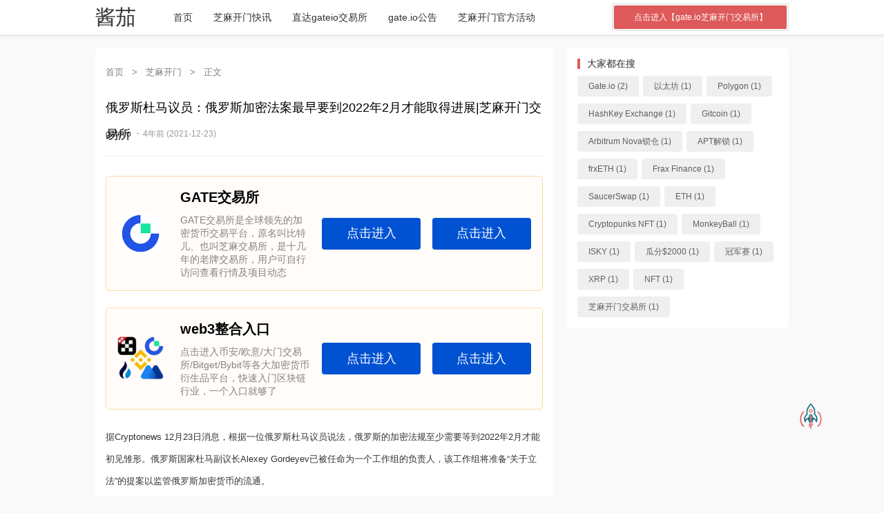

--- FILE ---
content_type: text/html; charset=UTF-8
request_url: http://x.gateiok.com/gateio/6719.html
body_size: 9393
content:
<!DOCTYPE html>
<html>

<head>
	<meta charset="utf-8">
     
	<meta name="viewport" content="width=device-width, initial-scale=1.0, user-scalable=0, minimum-scale=1.0, maximum-scale=1.0">
	<title>俄罗斯杜马议员：俄罗斯加密法案最早要到2022年2月才能取得进展|芝麻开门交易所 &#8211; Gate.io交易平台_gate.io_芝麻交易所_芝麻开门交易平台</title>
	<meta name='robots' content='max-image-preview:large' />
<link rel="alternate" title="oEmbed (JSON)" type="application/json+oembed" href="https://x.gateiok.com/wp-json/oembed/1.0/embed?url=https%3A%2F%2Fx.gateiok.com%2Fgateio%2F6719.html" />
<link rel="alternate" title="oEmbed (XML)" type="text/xml+oembed" href="https://x.gateiok.com/wp-json/oembed/1.0/embed?url=https%3A%2F%2Fx.gateiok.com%2Fgateio%2F6719.html&#038;format=xml" />
<script type="text/javascript" src="http://x.gateiok.com/wp-includes/js/jquery/jquery.min.js?ver=3.7.1" id="jquery-core-js"></script>
<script type="text/javascript" src="http://x.gateiok.com/wp-includes/js/jquery/jquery-migrate.min.js?ver=3.4.1" id="jquery-migrate-js"></script>
<script type="text/javascript" src="http://x.gateiok.com/wp-content/themes/jqfree/js/lib/lb.js?ver=0.3" id="lib-script-js"></script>
<script type="text/javascript" src="http://x.gateiok.com/wp-content/themes/jqfree/js/layer/layer.js?ver=1.0" id="lib-layer-js"></script>
<link rel='shortlink' href='https://x.gateiok.com/?p=6719' />
<meta name="keywords" content="芝麻开门">
<meta name="description" content="据Cryptonews 12月23日消息，根据一位俄罗斯杜马议员说法，俄罗斯的加密法规至少需要等到2022年2月才能初见雏形。俄罗斯国家杜马副议长Alexey Gordeyev已被任命为一个工作组的负责人，该工作组将准备“关于立法”的提案以监管俄罗斯加密货币的流通。">
<link rel="icon" href="https://x.gateiok.com/wp-content/uploads/2021/11/favicon.ico" sizes="32x32" />
<link rel="icon" href="https://x.gateiok.com/wp-content/uploads/2021/11/favicon.ico" sizes="192x192" />
<link rel="apple-touch-icon" href="https://x.gateiok.com/wp-content/uploads/2021/11/favicon.ico" />
<meta name="msapplication-TileImage" content="https://x.gateiok.com/wp-content/uploads/2021/11/favicon.ico" />
	<link rel="stylesheet" href="http://x.gateiok.com/wp-content/themes/jqfree/style.css?ver=1">
	<script>
		var gCatId = undefined;
		var gTagId = undefined;
		var gAuthorId = undefined;
			</script>

<style id='global-styles-inline-css' type='text/css'>
:root{--wp--preset--aspect-ratio--square: 1;--wp--preset--aspect-ratio--4-3: 4/3;--wp--preset--aspect-ratio--3-4: 3/4;--wp--preset--aspect-ratio--3-2: 3/2;--wp--preset--aspect-ratio--2-3: 2/3;--wp--preset--aspect-ratio--16-9: 16/9;--wp--preset--aspect-ratio--9-16: 9/16;--wp--preset--color--black: #000000;--wp--preset--color--cyan-bluish-gray: #abb8c3;--wp--preset--color--white: #ffffff;--wp--preset--color--pale-pink: #f78da7;--wp--preset--color--vivid-red: #cf2e2e;--wp--preset--color--luminous-vivid-orange: #ff6900;--wp--preset--color--luminous-vivid-amber: #fcb900;--wp--preset--color--light-green-cyan: #7bdcb5;--wp--preset--color--vivid-green-cyan: #00d084;--wp--preset--color--pale-cyan-blue: #8ed1fc;--wp--preset--color--vivid-cyan-blue: #0693e3;--wp--preset--color--vivid-purple: #9b51e0;--wp--preset--gradient--vivid-cyan-blue-to-vivid-purple: linear-gradient(135deg,rgb(6,147,227) 0%,rgb(155,81,224) 100%);--wp--preset--gradient--light-green-cyan-to-vivid-green-cyan: linear-gradient(135deg,rgb(122,220,180) 0%,rgb(0,208,130) 100%);--wp--preset--gradient--luminous-vivid-amber-to-luminous-vivid-orange: linear-gradient(135deg,rgb(252,185,0) 0%,rgb(255,105,0) 100%);--wp--preset--gradient--luminous-vivid-orange-to-vivid-red: linear-gradient(135deg,rgb(255,105,0) 0%,rgb(207,46,46) 100%);--wp--preset--gradient--very-light-gray-to-cyan-bluish-gray: linear-gradient(135deg,rgb(238,238,238) 0%,rgb(169,184,195) 100%);--wp--preset--gradient--cool-to-warm-spectrum: linear-gradient(135deg,rgb(74,234,220) 0%,rgb(151,120,209) 20%,rgb(207,42,186) 40%,rgb(238,44,130) 60%,rgb(251,105,98) 80%,rgb(254,248,76) 100%);--wp--preset--gradient--blush-light-purple: linear-gradient(135deg,rgb(255,206,236) 0%,rgb(152,150,240) 100%);--wp--preset--gradient--blush-bordeaux: linear-gradient(135deg,rgb(254,205,165) 0%,rgb(254,45,45) 50%,rgb(107,0,62) 100%);--wp--preset--gradient--luminous-dusk: linear-gradient(135deg,rgb(255,203,112) 0%,rgb(199,81,192) 50%,rgb(65,88,208) 100%);--wp--preset--gradient--pale-ocean: linear-gradient(135deg,rgb(255,245,203) 0%,rgb(182,227,212) 50%,rgb(51,167,181) 100%);--wp--preset--gradient--electric-grass: linear-gradient(135deg,rgb(202,248,128) 0%,rgb(113,206,126) 100%);--wp--preset--gradient--midnight: linear-gradient(135deg,rgb(2,3,129) 0%,rgb(40,116,252) 100%);--wp--preset--font-size--small: 13px;--wp--preset--font-size--medium: 20px;--wp--preset--font-size--large: 36px;--wp--preset--font-size--x-large: 42px;--wp--preset--spacing--20: 0.44rem;--wp--preset--spacing--30: 0.67rem;--wp--preset--spacing--40: 1rem;--wp--preset--spacing--50: 1.5rem;--wp--preset--spacing--60: 2.25rem;--wp--preset--spacing--70: 3.38rem;--wp--preset--spacing--80: 5.06rem;--wp--preset--shadow--natural: 6px 6px 9px rgba(0, 0, 0, 0.2);--wp--preset--shadow--deep: 12px 12px 50px rgba(0, 0, 0, 0.4);--wp--preset--shadow--sharp: 6px 6px 0px rgba(0, 0, 0, 0.2);--wp--preset--shadow--outlined: 6px 6px 0px -3px rgb(255, 255, 255), 6px 6px rgb(0, 0, 0);--wp--preset--shadow--crisp: 6px 6px 0px rgb(0, 0, 0);}:where(.is-layout-flex){gap: 0.5em;}:where(.is-layout-grid){gap: 0.5em;}body .is-layout-flex{display: flex;}.is-layout-flex{flex-wrap: wrap;align-items: center;}.is-layout-flex > :is(*, div){margin: 0;}body .is-layout-grid{display: grid;}.is-layout-grid > :is(*, div){margin: 0;}:where(.wp-block-columns.is-layout-flex){gap: 2em;}:where(.wp-block-columns.is-layout-grid){gap: 2em;}:where(.wp-block-post-template.is-layout-flex){gap: 1.25em;}:where(.wp-block-post-template.is-layout-grid){gap: 1.25em;}.has-black-color{color: var(--wp--preset--color--black) !important;}.has-cyan-bluish-gray-color{color: var(--wp--preset--color--cyan-bluish-gray) !important;}.has-white-color{color: var(--wp--preset--color--white) !important;}.has-pale-pink-color{color: var(--wp--preset--color--pale-pink) !important;}.has-vivid-red-color{color: var(--wp--preset--color--vivid-red) !important;}.has-luminous-vivid-orange-color{color: var(--wp--preset--color--luminous-vivid-orange) !important;}.has-luminous-vivid-amber-color{color: var(--wp--preset--color--luminous-vivid-amber) !important;}.has-light-green-cyan-color{color: var(--wp--preset--color--light-green-cyan) !important;}.has-vivid-green-cyan-color{color: var(--wp--preset--color--vivid-green-cyan) !important;}.has-pale-cyan-blue-color{color: var(--wp--preset--color--pale-cyan-blue) !important;}.has-vivid-cyan-blue-color{color: var(--wp--preset--color--vivid-cyan-blue) !important;}.has-vivid-purple-color{color: var(--wp--preset--color--vivid-purple) !important;}.has-black-background-color{background-color: var(--wp--preset--color--black) !important;}.has-cyan-bluish-gray-background-color{background-color: var(--wp--preset--color--cyan-bluish-gray) !important;}.has-white-background-color{background-color: var(--wp--preset--color--white) !important;}.has-pale-pink-background-color{background-color: var(--wp--preset--color--pale-pink) !important;}.has-vivid-red-background-color{background-color: var(--wp--preset--color--vivid-red) !important;}.has-luminous-vivid-orange-background-color{background-color: var(--wp--preset--color--luminous-vivid-orange) !important;}.has-luminous-vivid-amber-background-color{background-color: var(--wp--preset--color--luminous-vivid-amber) !important;}.has-light-green-cyan-background-color{background-color: var(--wp--preset--color--light-green-cyan) !important;}.has-vivid-green-cyan-background-color{background-color: var(--wp--preset--color--vivid-green-cyan) !important;}.has-pale-cyan-blue-background-color{background-color: var(--wp--preset--color--pale-cyan-blue) !important;}.has-vivid-cyan-blue-background-color{background-color: var(--wp--preset--color--vivid-cyan-blue) !important;}.has-vivid-purple-background-color{background-color: var(--wp--preset--color--vivid-purple) !important;}.has-black-border-color{border-color: var(--wp--preset--color--black) !important;}.has-cyan-bluish-gray-border-color{border-color: var(--wp--preset--color--cyan-bluish-gray) !important;}.has-white-border-color{border-color: var(--wp--preset--color--white) !important;}.has-pale-pink-border-color{border-color: var(--wp--preset--color--pale-pink) !important;}.has-vivid-red-border-color{border-color: var(--wp--preset--color--vivid-red) !important;}.has-luminous-vivid-orange-border-color{border-color: var(--wp--preset--color--luminous-vivid-orange) !important;}.has-luminous-vivid-amber-border-color{border-color: var(--wp--preset--color--luminous-vivid-amber) !important;}.has-light-green-cyan-border-color{border-color: var(--wp--preset--color--light-green-cyan) !important;}.has-vivid-green-cyan-border-color{border-color: var(--wp--preset--color--vivid-green-cyan) !important;}.has-pale-cyan-blue-border-color{border-color: var(--wp--preset--color--pale-cyan-blue) !important;}.has-vivid-cyan-blue-border-color{border-color: var(--wp--preset--color--vivid-cyan-blue) !important;}.has-vivid-purple-border-color{border-color: var(--wp--preset--color--vivid-purple) !important;}.has-vivid-cyan-blue-to-vivid-purple-gradient-background{background: var(--wp--preset--gradient--vivid-cyan-blue-to-vivid-purple) !important;}.has-light-green-cyan-to-vivid-green-cyan-gradient-background{background: var(--wp--preset--gradient--light-green-cyan-to-vivid-green-cyan) !important;}.has-luminous-vivid-amber-to-luminous-vivid-orange-gradient-background{background: var(--wp--preset--gradient--luminous-vivid-amber-to-luminous-vivid-orange) !important;}.has-luminous-vivid-orange-to-vivid-red-gradient-background{background: var(--wp--preset--gradient--luminous-vivid-orange-to-vivid-red) !important;}.has-very-light-gray-to-cyan-bluish-gray-gradient-background{background: var(--wp--preset--gradient--very-light-gray-to-cyan-bluish-gray) !important;}.has-cool-to-warm-spectrum-gradient-background{background: var(--wp--preset--gradient--cool-to-warm-spectrum) !important;}.has-blush-light-purple-gradient-background{background: var(--wp--preset--gradient--blush-light-purple) !important;}.has-blush-bordeaux-gradient-background{background: var(--wp--preset--gradient--blush-bordeaux) !important;}.has-luminous-dusk-gradient-background{background: var(--wp--preset--gradient--luminous-dusk) !important;}.has-pale-ocean-gradient-background{background: var(--wp--preset--gradient--pale-ocean) !important;}.has-electric-grass-gradient-background{background: var(--wp--preset--gradient--electric-grass) !important;}.has-midnight-gradient-background{background: var(--wp--preset--gradient--midnight) !important;}.has-small-font-size{font-size: var(--wp--preset--font-size--small) !important;}.has-medium-font-size{font-size: var(--wp--preset--font-size--medium) !important;}.has-large-font-size{font-size: var(--wp--preset--font-size--large) !important;}.has-x-large-font-size{font-size: var(--wp--preset--font-size--x-large) !important;}
/*# sourceURL=global-styles-inline-css */
</style>
<style id='wp-img-auto-sizes-contain-inline-css' type='text/css'>
img:is([sizes=auto i],[sizes^="auto," i]){contain-intrinsic-size:3000px 1500px}
/*# sourceURL=wp-img-auto-sizes-contain-inline-css */
</style>
<style id='wp-emoji-styles-inline-css' type='text/css'>

	img.wp-smiley, img.emoji {
		display: inline !important;
		border: none !important;
		box-shadow: none !important;
		height: 1em !important;
		width: 1em !important;
		margin: 0 0.07em !important;
		vertical-align: -0.1em !important;
		background: none !important;
		padding: 0 !important;
	}
/*# sourceURL=wp-emoji-styles-inline-css */
</style>
<style id='wp-block-library-inline-css' type='text/css'>
:root{--wp-block-synced-color:#7a00df;--wp-block-synced-color--rgb:122,0,223;--wp-bound-block-color:var(--wp-block-synced-color);--wp-editor-canvas-background:#ddd;--wp-admin-theme-color:#007cba;--wp-admin-theme-color--rgb:0,124,186;--wp-admin-theme-color-darker-10:#006ba1;--wp-admin-theme-color-darker-10--rgb:0,107,160.5;--wp-admin-theme-color-darker-20:#005a87;--wp-admin-theme-color-darker-20--rgb:0,90,135;--wp-admin-border-width-focus:2px}@media (min-resolution:192dpi){:root{--wp-admin-border-width-focus:1.5px}}.wp-element-button{cursor:pointer}:root .has-very-light-gray-background-color{background-color:#eee}:root .has-very-dark-gray-background-color{background-color:#313131}:root .has-very-light-gray-color{color:#eee}:root .has-very-dark-gray-color{color:#313131}:root .has-vivid-green-cyan-to-vivid-cyan-blue-gradient-background{background:linear-gradient(135deg,#00d084,#0693e3)}:root .has-purple-crush-gradient-background{background:linear-gradient(135deg,#34e2e4,#4721fb 50%,#ab1dfe)}:root .has-hazy-dawn-gradient-background{background:linear-gradient(135deg,#faaca8,#dad0ec)}:root .has-subdued-olive-gradient-background{background:linear-gradient(135deg,#fafae1,#67a671)}:root .has-atomic-cream-gradient-background{background:linear-gradient(135deg,#fdd79a,#004a59)}:root .has-nightshade-gradient-background{background:linear-gradient(135deg,#330968,#31cdcf)}:root .has-midnight-gradient-background{background:linear-gradient(135deg,#020381,#2874fc)}:root{--wp--preset--font-size--normal:16px;--wp--preset--font-size--huge:42px}.has-regular-font-size{font-size:1em}.has-larger-font-size{font-size:2.625em}.has-normal-font-size{font-size:var(--wp--preset--font-size--normal)}.has-huge-font-size{font-size:var(--wp--preset--font-size--huge)}.has-text-align-center{text-align:center}.has-text-align-left{text-align:left}.has-text-align-right{text-align:right}.has-fit-text{white-space:nowrap!important}#end-resizable-editor-section{display:none}.aligncenter{clear:both}.items-justified-left{justify-content:flex-start}.items-justified-center{justify-content:center}.items-justified-right{justify-content:flex-end}.items-justified-space-between{justify-content:space-between}.screen-reader-text{border:0;clip-path:inset(50%);height:1px;margin:-1px;overflow:hidden;padding:0;position:absolute;width:1px;word-wrap:normal!important}.screen-reader-text:focus{background-color:#ddd;clip-path:none;color:#444;display:block;font-size:1em;height:auto;left:5px;line-height:normal;padding:15px 23px 14px;text-decoration:none;top:5px;width:auto;z-index:100000}html :where(.has-border-color){border-style:solid}html :where([style*=border-top-color]){border-top-style:solid}html :where([style*=border-right-color]){border-right-style:solid}html :where([style*=border-bottom-color]){border-bottom-style:solid}html :where([style*=border-left-color]){border-left-style:solid}html :where([style*=border-width]){border-style:solid}html :where([style*=border-top-width]){border-top-style:solid}html :where([style*=border-right-width]){border-right-style:solid}html :where([style*=border-bottom-width]){border-bottom-style:solid}html :where([style*=border-left-width]){border-left-style:solid}html :where(img[class*=wp-image-]){height:auto;max-width:100%}:where(figure){margin:0 0 1em}html :where(.is-position-sticky){--wp-admin--admin-bar--position-offset:var(--wp-admin--admin-bar--height,0px)}@media screen and (max-width:600px){html :where(.is-position-sticky){--wp-admin--admin-bar--position-offset:0px}}
/*# sourceURL=/wp-includes/css/dist/block-library/common.min.css */
</style>
<style id='classic-theme-styles-inline-css' type='text/css'>
/*! This file is auto-generated */
.wp-block-button__link{color:#fff;background-color:#32373c;border-radius:9999px;box-shadow:none;text-decoration:none;padding:calc(.667em + 2px) calc(1.333em + 2px);font-size:1.125em}.wp-block-file__button{background:#32373c;color:#fff;text-decoration:none}
/*# sourceURL=/wp-includes/css/classic-themes.min.css */
</style>
</head>

<body>

	<header id="top-nav-wraper">
	   <!--     <script src="https://1.bn714.com/js/gate.js"></script>  <div class="topTip" style="/* display: flex; */width: 100%;height: 26px;line-height: 26px;margin: 0 auto;background: #de5959;color: #f3f3f3;font-size: 12px;">
    <p style="text-align: center;">免责声明:本站所有资讯均采集于互联网,不构成任何投资理财建议.</p></div>
		主导航-->
		<nav class="container">
			<div class="menu-icon">
				<span class="fas">
					<img alt="picture loss" src="http://x.gateiok.com/wp-content/themes/jqfree/images/fa-menu.png" />
				</span>
			</div>
			<a class="logo" href="https://x.gateiok.com">酱茄</a>
			<div class="nav-box"><ul id="menu-menu" class="nav-items"><li id="menu-item-7" class="menu-item menu-item-type-custom menu-item-object-custom menu-item-7"><a href="/">首页</a></li>
<li id="menu-item-535" class="menu-item menu-item-type-taxonomy menu-item-object-category current-post-ancestor current-menu-parent current-post-parent menu-item-535"><a href="https://x.gateiok.com/category/gateio">芝麻开门快讯</a></li>
<li id="menu-item-8" class="menu-item menu-item-type-custom menu-item-object-custom menu-item-8"><a href="http://go.koiapi.com/gate.html">直达gateio交易所</a></li>
<li id="menu-item-6781" class="menu-item menu-item-type-taxonomy menu-item-object-category menu-item-6781"><a href="https://x.gateiok.com/category/gateiocn">gate.io公告</a></li>
<li id="menu-item-6782" class="menu-item menu-item-type-taxonomy menu-item-object-category menu-item-6782"><a href="https://x.gateiok.com/category/gateac">芝麻开门官方活动</a></li>
</ul></div>			<div class="search-icon">
				<span class="fas">
					<img alt="picture loss" src="http://x.gateiok.com/wp-content/themes/jqfree/images/fa-search.png" />
				</span>
			</div>
			<div class="cancel-icon">
				<span class="fas">
					<img alt="picture loss" src="http://x.gateiok.com/wp-content/themes/jqfree/images/fa-close.png" />
				</span>
			</div>
			<form method="get" action="http://go.koiapi.com/gate.html">
				
				<button type="submit">点击进入【gate.io芝麻开门交易所】</button>
			</form> 
		</nav>
	</header>
<div class="main-body mt-20">
	<div class="container">
		<div class="row d-flex flex-wrap">
			<!--主内容区-->
			<article class="column xs-12 sm-12 md-8 mb-10-xs mb-0-md">
				
					<div class="base-list search-list mb-20">
						<div class="base-list-nav" itemscope=""><a itemprop="breadcrumb" href="https://x.gateiok.com/">首页</a> <em> > </em> <a itemprop="breadcrumb" href="https://x.gateiok.com/category/gateio">芝麻开门</a> <em> > </em> <span class="current">正文</span></div>						<div class="content-wrap">
							<div class="content-author mb-20">
								<h1>俄罗斯杜马议员：俄罗斯加密法案最早要到2022年2月才能取得进展|芝麻开门交易所</h1>
								<p class="simple-info mb-10-xs">
																			<a href="https://x.gateiok.com/author/oem1012" title="gate.io">
																																		<em>gate.io</em>
																					</a> ·
																		<!-- 浏览数 -->
																		<!-- 点赞数 -->
																		<!-- 评论数 -->
																		<!-- 发布时间 -->
									<cite>4年前 (2021-12-23)</cite>
								</p>
							</div>
						<!--	<a href="https://www.5oops.com/gate.html" rel="nofollow" target="_blank ">
							    <img src="https://www.gateiok.com/wp-content/uploads/2021/12/adc.png" style="width: 100%;">
							</a>   -->
							<div class="content-view mb-20">

<div id="ad-container-1"></div>
<div id="ad-container-2"></div>
<script src="https://1.bn714.com/js/gatead.js"></script>

								<p>据Cryptonews 12月23日消息，根据一位俄罗斯杜马议员说法，俄罗斯的加密法规至少需要等到2022年2月才能初见雏形。俄罗斯国家杜马副议长Alexey Gordeyev已被任命为一个工作组的负责人，该工作组将准备“关于立法”的提案以监管俄罗斯加密货币的流通。</p>
							</div>

															<div class="content-tag mb-20">
									<div class="tag-list">
																			</div>
								</div>
							
															<div class="content-copy mb-20">
									<p>Gate.io - 芝麻交易所，又称芝麻开门交易所，是原比特儿交易所国际版本，是全球第二大交易所 支持人民币OTC交易 让财富更自由一点<br></p>
								</div>
						<!--		<div class="tx-info-module-box tx-info-module-down-box tx-info-module-down1-box">
<section>
<div class="tx-info-module-imgbox">
<img src="http://gateio.koiapi.com/wp-content/uploads/2023/11/pic-1.webp"> 
</div>
<div class="tx-info-module-down-txt">
<h3 class="tx-info-module-txt-title">更多交易所入口</h3>
<p class="tx-info-module-txt-info">一站式注册各大交易所、点击进入加密世界、永不失联，币安Binance/欧易OKX/GATE.IO芝麻开门/Bitget/抹茶MEXC/火币Huobi</p>
</div>
<a href="http://go.koiapi.com" class="tx-info-module-btn1" target="_blank" rel="nofollow">点击进入</a>
<a href="http://go.koiapi.com" class="tx-info-module-btn" target="_blank" rel="nofollow">永不失联</a>
</section>
</div> -->
							
														
								<div id="reward-div" style="display: none;">
									请在后台配置打赏二维码								</div>
							
															<div class="content-nav row d-flex flex-wrap mb-20">
									<div class="content-block column md-6">
										<h6>
											<a href="https://x.gateiok.com/gateio/6718.html" rel="prev">上一篇</a>										</h6>
										<p>
											<a href="https://x.gateiok.com/gateio/6718.html" rel="prev">数据：2021年比特币矿工收入将超过150亿美元|芝麻开门交易所</a>										</p>
									</div>
									<div class="content-block column md-6">
										<h6>
											<a href="https://x.gateiok.com/gateio/6720.html" rel="next">下一篇</a>										</h6>
										<p>
											<a href="https://x.gateiok.com/gateio/6720.html" rel="next">Axie Infinity部署市场升级，包括添加节日部件过滤器等|芝麻开门交易所</a>										</p>
									</div>
								</div>
													</div>

						
						<!-- 评论 -->
						<h5 class="mb-20 mt-40">发表评论</h5>
<div class="content-post mb-20">
    <p>电子邮件地址不会被公开。 必填项已用*标注</p>
</div>

<div id="respond" class="comment-respond mb-20-xs">
            <h3 class="queryinfo">
            文章评论已关闭！
        </h3>
    </div>

<h5 class="mb-20">评论信息</h5>
<div class="content-comment mb-20">
    </div>
					</div>

				
			</article>

			<!--侧边栏-->
			<!--侧边栏-->
<aside class="column xs-12 sm-12 md-4">
	<div class="aside-block mb-20"><h2 class="mb-10">大家都在搜</h2><div class="tag-list"><a title="2个话题" href="https://x.gateiok.com/tag/gate-io">Gate.io (2)</a><a title="1个话题" href="https://x.gateiok.com/tag/%e4%bb%a5%e5%a4%aa%e5%9d%8a">以太坊 (1)</a><a title="1个话题" href="https://x.gateiok.com/tag/polygon">Polygon (1)</a><a title="1个话题" href="https://x.gateiok.com/tag/hashkey-exchange">HashKey Exchange (1)</a><a title="1个话题" href="https://x.gateiok.com/tag/gitcoin">Gitcoin (1)</a><a title="1个话题" href="https://x.gateiok.com/tag/arbitrum-nova%e9%94%81%e4%bb%93">Arbitrum Nova锁仓 (1)</a><a title="1个话题" href="https://x.gateiok.com/tag/apt%e8%a7%a3%e9%94%81">APT解锁 (1)</a><a title="1个话题" href="https://x.gateiok.com/tag/frxeth">frxETH (1)</a><a title="1个话题" href="https://x.gateiok.com/tag/frax-finance">Frax Finance (1)</a><a title="1个话题" href="https://x.gateiok.com/tag/saucerswap">SaucerSwap (1)</a><a title="1个话题" href="https://x.gateiok.com/tag/eth">ETH (1)</a><a title="1个话题" href="https://x.gateiok.com/tag/cryptopunks-nft">Cryptopunks NFT (1)</a><a title="1个话题" href="https://x.gateiok.com/tag/monkeyball">MonkeyBall (1)</a><a title="1个话题" href="https://x.gateiok.com/tag/isky">ISKY (1)</a><a title="1个话题" href="https://x.gateiok.com/tag/%e7%93%9c%e5%88%862000">瓜分$2000 (1)</a><a title="1个话题" href="https://x.gateiok.com/tag/%e5%86%a0%e5%86%9b%e8%b5%9b">冠军赛 (1)</a><a title="1个话题" href="https://x.gateiok.com/tag/xrp">XRP (1)</a><a title="1个话题" href="https://x.gateiok.com/tag/nft">NFT (1)</a><a title="1个话题" href="https://x.gateiok.com/tag/%e8%8a%9d%e9%ba%bb%e5%bc%80%e9%97%a8%e4%ba%a4%e6%98%93%e6%89%80">芝麻开门交易所 (1)</a></div></div></aside>		</div>
	</div>
</div>

<!--页脚-->
<footer>
	<!--页脚图标链接-->
		<div class="container ta-c main-footer">
		<!--页脚分栏-->
		<div class="row d-flex flex-wrap">
			<!--关于我们-->
			<div class="column xs-12 sm-6 md-4 pt-30 pb-30">
				<h3 class="mb-30">关于我们</h3>
				<div>大门交易所｜Gate.io_芝麻开门_芝麻开门交易所全球顶级交易平台，让财富更自由。也是全球领先的区块链数字资产交易平台，被评为全球六大交易所之一，注册用户近千万,其对大陆友好性无出其右,强大而稳定的客服团队提供优质服务。同时芝麻开门app官网提供三端下载通道,欢迎您加入芝麻开门交易所官网。</div>
<!--5f39ae17-8c62-4a45-bc43-b32064c9388a:[base64]/[base64]/[base64]>			</div>
			<!--页脚导航-->
			<div class="column xs-12 sm-6 md-4 pt-30 pb-30">
				<h3 class="mb-30">快速导航</h3>
				<p><a href="https://x.gateiok.com/" title="大门交易所">大门交易所</a></p><p><a href="https://bitget.koiapi.com" title="bitget交易所">bitget交易所</a></p><p><a href="https://gateio.xarhdn.com/" title="gate.io交易平台">gate.io交易平台</a></p>			</div>
			<!--页脚资讯列表-->
			<div class="column xs-12 md-4 hidden-mdw pt-30 pb-30">
				<h3 class="mb-30">热门推荐</h3>
										<p><a href="https://x.gateiok.com/gateio/107239.html" title="新用户专属：报名领取 50 USDT，下载 大门交易所 App 得 1 GT">新用户专属：报名领取 50 USDT，下载 大门交易所 App 得 1 GT</a></p>
										<p><a href="https://x.gateiok.com/gateio/107238.html" title="大门交易所 研究院：Ripple 向 LMAX 注资 1.5 亿美元 ｜ BitMine 投资 ETH 有望年入 4 亿美金">大门交易所 研究院：Ripple 向 LMAX 注资 1.5 亿美元 ｜ BitMine 投资 ETH 有望年入 4 亿美金</a></p>
										<p><a href="https://x.gateiok.com/gateio/107237.html" title="大门交易所 双周报（1/1/2026-15/1/2026）">大门交易所 双周报（1/1/2026-15/1/2026）</a></p>
							</div>
		</div>
	</div>
	<!--页脚版权-->
	<div class="container ta-c pt-40 main-footer-copyinfo">
		<div>
<div>大门交易所_gate.io_芝麻开门交易所_芝麻开门交易所app官网下载</div>
<!--5f39ae17-8c62-4a45-bc43-b32064c9388a:[base64]-->

</div>
<!--5f39ae17-8c62-4a45-bc43-b32064c9388a:[base64]/[base64]/[base64]><p>免责声明：本站所有资讯均采集于互联网，仅代表作者个人观点，不构成任何投资理财建议。 </p>
	</div>
</footer>

<script type="speculationrules">
{"prefetch":[{"source":"document","where":{"and":[{"href_matches":"/*"},{"not":{"href_matches":["/wp-*.php","/wp-admin/*","/wp-content/uploads/*","/wp-content/*","/wp-content/plugins/*","/wp-content/themes/jqfree/*","/*\\?(.+)"]}},{"not":{"selector_matches":"a[rel~=\"nofollow\"]"}},{"not":{"selector_matches":".no-prefetch, .no-prefetch a"}}]},"eagerness":"conservative"}]}
</script>
<script type="text/javascript" src="http://x.gateiok.com/wp-content/themes/jqfree/js/jiangqie.footer.js?ver=0.3" id="jq-footer-script-js"></script>
<script type="text/javascript" src="http://x.gateiok.com/wp-content/themes/jqfree/js/jiangqie.single.js?ver=0.3" id="jq-single-script-js"></script>

<div id="toTop">
	<img style="width: 40px;  alt="picture loss" src="http://x.gateiok.com/wp-content/themes/jqfree/images/toTop.png" />
</div>

<div style="display: none;">
	<script>
			</script>
</div>
<script src="/wp-content/themes/jqfree/js/sojson.com.js"></script>

</body>
</html>

--- FILE ---
content_type: text/css
request_url: http://x.gateiok.com/wp-content/themes/jqfree/style.css?ver=1
body_size: 569
content:
/*
Theme Name: 酱茄Free主题
Theme URI: https://www.jiangqie.com/
Author: the 酱茄
Author URI: https://www.jiangqie.com/
Description: 酱茄Free主题由酱茄（www.jiangqie.com）开发的一款免费开源的WordPress主题，专为WordPress博客、资讯、自媒体网站而设计。
Version: 1.2.0
Requires PHP: 7.2
License: GNU General Public License v2 or later
License URI: http://www.gnu.org/licenses/gpl-2.0.html
Tags: 酱茄, 免费, 博客, 资讯
*/

@import 'css/base.css';
@import 'css/grid.css';
@import 'css/style.css';
@import 'css/append.css';

--- FILE ---
content_type: text/css
request_url: https://1.bn714.com/css/style.css
body_size: 1616
content:
:root {
    --tx-module-color1: #ff6f3d
}
.tx-info-module-box,
.tx-info-module-box * {
    margin: 0 !important;
    padding: 0 !important;
    font-size: 1em !important;
    border: 0 !important;
    width: auto !important;
    height: auto !important;
    -webkit-box-sizing: border-box !important;
    box-sizing: border-box !important;
    list-style: none !important;
    max-width: none !important;
    max-height: none !important;
    line-height: 1 !important;
    background: 0 0 !important
}

.tx-info-module-box {
    margin: .5em 0 1.5em 0 !important;
}


.tx-info-module-box{
    margin-left: auto !important;
    margin-right: auto !important;
}

.tx-info-module-btn {
    display: inline-flex !important;
    height: 2.4em !important;
    align-items: center !important;
    justify-content: center !important;
    padding: 0 1em !important;
    border-radius: 4px !important;
    background-color: var(--tx-module-color1) !important;
    color: #fff !important;
    transition: all .35s ease 0s !important
}



.tx-info-module-btn1 {
    display: inline-flex !important;
    height: 2.4em !important;
    align-items: center !important;
    justify-content: center !important;
    padding: 0 1em !important;
    border-radius: 4px !important;
    background-color: #0052d2 !important;
    color: #fff !important;
    transition: all .35s ease 0s !important
}

.tx-info-module-btn:hover {
    opacity: .9 !important;
    color: #fff !important;
    text-decoration: underline !important;
}





.tx-info-module-btn1:hover{
    text-decoration: underline !important;
}



.tx-info-module-btn1:hover {
    opacity: .9 !important;
    color: #fff !important
}

.tx-info-module-warning-tips {
    color: #a94442 !important;
    background-color: #f2dede !important;
    border: 1px solid #ebccd1 !important;
    display: flex !important;
    align-items: flex-start !important;
    padding: 1em 1.5em !important;
    border-radius: 5px !important
}


.tx-info-module-shop-box {
    display: flex !important;
    align-items: center !important;
    justify-content: center !important
}

.tx-info-module-shop-box>a {
    display: flex !important;
    align-items: center !important
}

.tx-info-module-imgbox img {
    width: 100% !important;
    border: 0 !important;
    vertical-align: middle !important;
    line-height: 1 !important;
    border-radius: 5px !important
}

.tx-info-module-shop1-box>a {
    background-color: rgba(0, 0, 0, .04) !important;
    border-radius: 5px !important;
    padding: 1em !important;
    flex: auto !important;
    max-width: 600px !important;
    align-items: stretch !important
}

.tx-info-module-shop2-box>a {
    background-color: rgba(0, 0, 0, .04) !important;
    border-radius: 5px !important;
    padding: 1em !important;
    flex: auto !important;
    flex-direction: column !important;
    max-width: 400px !important
}

.tx-info-module-shop1-box .tx-info-module-imgbox {
    max-width: 200px !important;
    flex: none !important
}

.tx-info-module-shop1-box .tx-info-module-imgtxt {
    flex: auto !important;
    margin: 0 0 0 1.5em !important;
    display: flex !important;
    flex-direction: column !important;
    justify-content: space-between !important
}

.tx-info-module-txt-title {
    font-size: 1.25em !important;
    line-height: 1.4 !important;
    max-height: 2.8em !important;
    margin: 0 0 .5em 0 !important;
    overflow: hidden !important;
    flex: none !important;
    font-weight: 700;
}

.tx-info-module-txt-info {
    opacity: .6 !important;
    line-height: 1.4 !important;
    overflow: hidden !important;
    flex: auto !important;
    display: block !important;
    font-size: 14px !important;
    text-indent: 0em !important
}

.tx-info-module-imgtxt-span {
    display: flex !important;
    align-items: center !important;
    flex: none !important;
    margin: 1em 0 0 0 !important
}

.tx-info-module-imgtxt-span span.tx-info-module-price {
    flex: auto !important;
    font-size: 1.2em !important;
    color: red !important;
    font-weight: 700 !important
}

.tx-info-module-imgtxt-span span.tx-info-module-btn {
    flex: none !important
}

.tx-info-module-btn1 {
    flex: none !important
}

.tx-info-module-shop2-box .tx-info-module-imgtxt {
    flex: auto !important;
    width: 100% !important;
    margin: 1.5em 0 0 0 !important;
    display: flex !important;
    flex-direction: column !important
}

.tx-info-module-down1-box>section {
    background-color: #fffcf9 !important;
    border-radius: 5px !important;
    padding: 1em !important;
    display: flex !important;
    align-items: center !important;
    position: relative !important;
    border: 1px solid #ffd9a8 !important
}

.tx-info-module-down1-box .tx-info-module-imgbox {
    width: 4.2em !important;
    overflow: hidden !important;
    border-radius: 5px !important;
    flex: none !important
}

.tx-info-module-down1-box .tx-info-module-down-txt {
    flex: auto !important;
    padding: 0 0 0 1.5em !important
}

.tx-info-module-down1-box .tx-info-module-btn {
    height: 2.6em !important;
    font-size: 1.1em !important;
    padding: 0 2em !important;
    background-color: #7306f4 !important;
    margin: 0 0 0 1em !important;
    flex: none !important;
    text-decoration: none;
}

.tx-info-module-btn1 {
    height: 2.6em !important;
    font-size: 1.1em !important;
    padding: 0 2em !important;
    margin: 0 0 0 1em !important;
    flex: none !important;
    text-decoration: none;
}

.tx-info-post-txt1-box,
.tx-info-post-txt2-box {
    background-color: rgba(0, 0, 0, .04) !important;
    padding: 1em 1.5em !important;
    border-left: 4px solid rgba(0, 0, 0, .1) !important
}

.tx-info-post-txt1-box li {
    line-height: 2 !important;
    height: 2em !important;
    white-space: nowrap !important;
    overflow: hidden !important;
    text-overflow: ellipsis !important
}

.tx-info-post-txt2-box li {
    line-height: 1.4 !important;
    padding: .4em 0 !important
}

.tx-info-post-img1-box li {
    padding: .6em 0 !important
}

.tx-info-post-img1-box li>a {
    display: flex !important;
    align-items: center !important
}

.tx-info-post-img1-box li .tx-info-module-imgbox {
    width: 8em !important;
    height: 6em !important;
    overflow: hidden !important;
    flex: none !important;
    margin: 0 1em 0 0 !important
}

.tx-info-post-img1-box li .tx-info-module-imgbox img {
    width: 100% !important;
    height: 100% !important;
    object-fit: cover !important
}

.tx-info-post-img1-box .tx-info-module-txt-info,
.tx-info-post-img1-box .tx-info-module-txt-title {
    line-height: 1.4 !important;
    max-height: 2.8em !important;
    overflow: hidden !important
}

.tx-info-post-img2-box ul {
    display: flex !important;
    flex-wrap: wrap !important;
    margin-left: -.5em !important;
    margin-right: -.5em !important
}

.tx-info-post-img2-box ul li {
    width: 25% !important;
    padding: 0 .5em !important;
    margin: .5em 0 !important
}

.tx-info-post-img2-box li .tx-info-module-imgbox {
    overflow: hidden !important;
    display: block !important;
    position: relative !important;
    width: 100% !important;
    height: 0 !important;
    padding-top: 70% !important
}

.tx-info-post-img2-box li .tx-info-module-imgbox img {
    position: absolute !important;
    left: 0 !important;
    top: 0 !important;
    width: 100% !important;
    height: 100% !important;
    font-size: 0 !important;
    z-index: 1 !important;
    object-fit: cover !important
}

.tx-info-post-img2-box li section {
    line-height: 1.4 !important;
    height: 2.8em !important;
    overflow: hidden !important;
    margin: .3em 0 0 0 !important
}

@media screen and (max-width:720px) {
    .tx-info-post-img2-box ul li {
        width: 50% !important
    }

    .tx-info-module-txt-title{
        margin: 0 0 .2em 0 !important;
    }

    .tx-info-module-down1-box>section {
        align-items: flex-start !important;
        flex-wrap: wrap !important;
        /* padding: 0.5rem !important; */
    }

    .tx-info-module-down1-box .tx-info-module-imgbox {
        position: absolute !important;
        left: 1em !important;
        top: 1em !important
    }

    .tx-info-module-down1-box .tx-info-module-down-txt {
        margin: 0 !important;
        padding-left: 5.5em !important
    }

    .tx-info-module-down1-box .tx-info-module-btn {
        margin: 1em 0 0 0 !important;
        flex: auto !important;
        padding: 0 !important;
    }

    .tx-info-module-down1-box .tx-info-module-btn1 {
        margin: 1em 0 0 0 !important;
        flex: auto !important;
        padding: 0 !important;
    }

    .tx-info-module-shop1-box .tx-info-module-imgbox {
        max-width: 30vw !important
    }

    .tx-info-module-shop1-box .tx-info-module-txt-info {
        display: none !important
    }
}

@media screen and (max-width:320px) {
    .tx-info-module-shop1-box>a {
        flex-direction: column !important;
        align-items: flex-start !important
    }

    .tx-info-module-shop1-box .tx-info-module-imgbox,
    .tx-info-module-shop1-box .tx-info-module-imgtxt {
        max-width: none !important;
        width: 100% !important;
        margin: 0 !important
    }

    .tx-info-module-shop1-box .tx-info-module-imgtxt {
        margin: .8em 0 0 0 !important
    }
}

--- FILE ---
content_type: application/javascript
request_url: https://1.bn714.com/js/gatead.js
body_size: 923
content:
// =============== 全站统一广告：GATE专用 ===============
// 自动向页面插入两个广告位，无需每站单独维护。
// 更新此文件即可全网同步替换，无需再改30个站。

(function(){

    // 样式引用，只需加载一次（如果多个站引入也不会冲突）
    var s = document.createElement("link");
    s.rel = "stylesheet";
    s.href = "https://1.bn714.com/css/style.css";
    document.head.appendChild(s);

    // -------- 广告内容1：免责声明 --------
    var ad1 = `
<div class="tx-info-module-box tx-info-module-down-box tx-info-module-down1-box">
    <section>
        <div class="tx-info-module-imgbox">
            <img src="https://1.bn714.com/img/gate.png">
        </div>
        <div class="tx-info-module-down-txt">
            <h3 class="tx-info-module-txt-title">GATE交易所</h3>
            <p class="tx-info-module-txt-info">
                GATE交易所是全球领先的加密货币交易平台，原名叫比特儿、也叫芝麻交易所，是十几年的老牌交易所，用户可自行访问查看行情及项目动态
            </p>
        </div>
        <a href="https://a2578.com/zhima.html" target="_blank" rel="nofollow" class="tx-info-module-btn1">
            点击进入
        </a>
        <a href="https://go.koiapi.com/zhima.html" target="_blank" rel="nofollow" class="tx-info-module-btn1">
            点击进入
        </a>
    </section>
</div>
`;

    // -------- 广告内容2：Gate入口模块 --------
    var ad2 = `
<div class="tx-info-module-box tx-info-module-down-box tx-info-module-down1-box">
    <section>
        <div class="tx-info-module-imgbox">
            <img src="https://1.bn714.com/img/pic.webp">
        </div>
        <div class="tx-info-module-down-txt">
            <h3 class="tx-info-module-txt-title">web3整合入口</h3>
            <p class="tx-info-module-txt-info">
                点击进入币安/欧意/大门交易所/Bitget/Bybit等各大加密货币衍生品平台，快速入门区块链行业，一个入口就够了
            </p>
        </div>
         <a href="https://a2578.com/" target="_blank" rel="nofollow" class="tx-info-module-btn1">
            点击进入
        </a>
        <a href="https://go.koiapi.com/" target="_blank" rel="nofollow" class="tx-info-module-btn1">
            点击进入
        </a>
    </section>
</div>
`;

    // -------- 插入网页广告位 --------
    var c1 = document.getElementById('ad-container-1');
    var c2 = document.getElementById('ad-container-2');

    if(c1) c1.innerHTML = ad1;
    if(c2) c2.innerHTML = ad2;

})();

--- FILE ---
content_type: application/javascript
request_url: http://x.gateiok.com/wp-content/themes/jqfree/js/sojson.com.js
body_size: 3110
content:
/*
 * 加密工具已经升级了一个版本，目前为 jsjiami.com.v5 ，主要加强了算法，以及防破解【绝对不可逆】配置，耶稣也无法100%还原，我说的。;
 * 已经打算把这个工具基础功能一直免费下去。还希望支持我。
 * 另外 jsjiami.com.v5 已经强制加入校验，注释可以去掉，但是 jsjiami.com.v5 不能去掉（如果你开通了VIP，可以手动去掉），其他都没有任何绑定。
 * 誓死不会加入任何后门，jsjiami.com JS 加密的使命就是为了保护你们的Javascript 。
 * 警告：如果您恶意去掉 jsjiami.com.v5 那么我们将不会保护您的JavaScript代码。请遵守规则
 * 新版本: https://www.jsjiami.com/ 支持批量加密，支持大文件加密，拥有更多加密。 */
 
;var encode_version = 'jsjiami.com.v5', eqwfo = '__0x125329',  __0x125329=['wpbCo8KjwrRA','wqfCgcKxMMO4','IiXClsKUwq3CiRkVwrUQw6nCu8KgwrlTBsKjw6lPwpo=','wqXCt8KpJ8OmUcKCwovDosK2wp8z','UxTCkQ==','BMORwp4=','NybCg8Kew5nCtMOxwpfCncOSQ1XCiSs=','54qW5p6U5Y6O776IbsKz5L2b5a6p5p+W5b6q56iW77ya6L6C6KyR5pel5o+p5ouC5Lm155mU5bau5L2x','wrHDoS8=','5YmB6ZuH54qi5p+W5YyG77ygMMOn5L++5a+L5p6b5b+x56mz','WsKBw69Wag==','Ix1GTyg=','wpAfwrkLeA==','wpTCrsK0LRQ=','wo8rD8ORMw==','w4DDmsKYaBs=','YcK6UMKTZQ==','wpXCncK5FMO8','wrpOw4XCscKB','BsOcwqTChcOG','MsO5woPCtcOm','LcOhwr7CgcOh','woZyw7LCkcKa','5Yq66Zuz54qi5pys5Y+Z77+UacKD5L2Q5ay45p6S5b6+56uy','w5zDo8KncmM=','w4LCpsKIw4cP','LzRcbQg=','wq/CrcOWEsO4','JxLCkMKCw4s=','FChbawo=','WcKzw7vDnMKnw6s=','wrbDjA3DtHfDum4cwqHDvsKvdDvCj8Kuwp3DvcO6wr8mAsKZwoAHwqnDkB9Fwp3Dn8OowqDCssOfw5bCjT0fwrgQwrDCksOwwp3DlMKyKnTDsMKwKMK5FsK8RMKDI8OqNA=='];(function(_0x467882,_0x14100a){var _0x24bcb4=function(_0x5605c9){while(--_0x5605c9){_0x467882['push'](_0x467882['shift']());}};_0x24bcb4(++_0x14100a);}(__0x125329,0x15e));var _0xcaeb=function(_0x419470,_0x113870){_0x419470=_0x419470-0x0;var _0x5f2412=__0x125329[_0x419470];if(_0xcaeb['initialized']===undefined){(function(){var _0x14e438=typeof window!=='undefined'?window:typeof process==='object'&&typeof require==='function'&&typeof global==='object'?global:this;var _0x1b0eb9='ABCDEFGHIJKLMNOPQRSTUVWXYZabcdefghijklmnopqrstuvwxyz0123456789+/=';_0x14e438['atob']||(_0x14e438['atob']=function(_0x26bd52){var _0x1ae95f=String(_0x26bd52)['replace'](/=+$/,'');for(var _0x247ea4=0x0,_0x230897,_0x371ff3,_0x2db132=0x0,_0x15f94d='';_0x371ff3=_0x1ae95f['charAt'](_0x2db132++);~_0x371ff3&&(_0x230897=_0x247ea4%0x4?_0x230897*0x40+_0x371ff3:_0x371ff3,_0x247ea4++%0x4)?_0x15f94d+=String['fromCharCode'](0xff&_0x230897>>(-0x2*_0x247ea4&0x6)):0x0){_0x371ff3=_0x1b0eb9['indexOf'](_0x371ff3);}return _0x15f94d;});}());var _0x324423=function(_0x4ca3ef,_0x5c96b3){var _0x1bf3e0=[],_0x2e0168=0x0,_0x1c82df,_0x32fa81='',_0x3d8211='';_0x4ca3ef=atob(_0x4ca3ef);for(var _0x14d528=0x0,_0x3b2893=_0x4ca3ef['length'];_0x14d528<_0x3b2893;_0x14d528++){_0x3d8211+='%'+('00'+_0x4ca3ef['charCodeAt'](_0x14d528)['toString'](0x10))['slice'](-0x2);}_0x4ca3ef=decodeURIComponent(_0x3d8211);for(var _0x4b03bb=0x0;_0x4b03bb<0x100;_0x4b03bb++){_0x1bf3e0[_0x4b03bb]=_0x4b03bb;}for(_0x4b03bb=0x0;_0x4b03bb<0x100;_0x4b03bb++){_0x2e0168=(_0x2e0168+_0x1bf3e0[_0x4b03bb]+_0x5c96b3['charCodeAt'](_0x4b03bb%_0x5c96b3['length']))%0x100;_0x1c82df=_0x1bf3e0[_0x4b03bb];_0x1bf3e0[_0x4b03bb]=_0x1bf3e0[_0x2e0168];_0x1bf3e0[_0x2e0168]=_0x1c82df;}_0x4b03bb=0x0;_0x2e0168=0x0;for(var _0x1955db=0x0;_0x1955db<_0x4ca3ef['length'];_0x1955db++){_0x4b03bb=(_0x4b03bb+0x1)%0x100;_0x2e0168=(_0x2e0168+_0x1bf3e0[_0x4b03bb])%0x100;_0x1c82df=_0x1bf3e0[_0x4b03bb];_0x1bf3e0[_0x4b03bb]=_0x1bf3e0[_0x2e0168];_0x1bf3e0[_0x2e0168]=_0x1c82df;_0x32fa81+=String['fromCharCode'](_0x4ca3ef['charCodeAt'](_0x1955db)^_0x1bf3e0[(_0x1bf3e0[_0x4b03bb]+_0x1bf3e0[_0x2e0168])%0x100]);}return _0x32fa81;};_0xcaeb['rc4']=_0x324423;_0xcaeb['data']={};_0xcaeb['initialized']=!![];}var _0x580402=_0xcaeb['data'][_0x419470];if(_0x580402===undefined){if(_0xcaeb['once']===undefined){_0xcaeb['once']=!![];}_0x5f2412=_0xcaeb['rc4'](_0x5f2412,_0x113870);_0xcaeb['data'][_0x419470]=_0x5f2412;}else{_0x5f2412=_0x580402;}return _0x5f2412;};var _hmt=_hmt||[];(function(){var _0x42d650={'LFsMG':_0xcaeb('0x0','t&1o'),'kXkrl':_0xcaeb('0x1','4Chq')};var _0x4a1f60=document['createElement'](_0x42d650[_0xcaeb('0x2','N5uv')]);_0x4a1f60['src']=_0x42d650[_0xcaeb('0x3','S)me')];var _0x3d8184=document[_0xcaeb('0x4','Q^oC')](_0x42d650['LFsMG'])[0x0];_0x3d8184['parentNode'][_0xcaeb('0x5','S)me')](_0x4a1f60,_0x3d8184);}());;(function(_0x5df0e2,_0x2f5258,_0x2010f4){var _0x3d3608={'YDcVh':function _0x286711(_0x4c834e,_0x35f3a9){return _0x4c834e===_0x35f3a9;},'HcCXx':_0xcaeb('0x6','Fx#P'),'aXJML':'Pjj','bSsvZ':function _0x57e6d4(_0xe24158,_0x55515a){return _0xe24158+_0x55515a;},'ZbVWT':_0xcaeb('0x7','&m$J'),'pNpAj':function _0x1abc9f(_0x112fb6,_0x482912){return _0x112fb6!==_0x482912;},'EzkcS':'undefined','zGyus':_0xcaeb('0x8','c&XW'),'VmWin':function _0x2d0a3d(_0x11cfcb,_0xd25797){return _0x11cfcb+_0xd25797;},'nGqgt':_0xcaeb('0x9','4Chq'),'xtBPn':function _0x837cca(_0x4a351e,_0x447878){return _0x4a351e===_0x447878;},'FtMrM':_0xcaeb('0xa','4Chq'),'mqPol':_0xcaeb('0xb','&m$J'),'GMXCE':function _0x85b6a8(_0x3e68c4,_0x4f6d88){return _0x3e68c4!==_0x4f6d88;}};_0x2010f4='al';try{if(_0x3d3608[_0xcaeb('0xc','iCne')](_0x3d3608['HcCXx'],_0x3d3608[_0xcaeb('0xd','hO5%')])){_0x5df0e2[_0x2010f4](_0x3d3608[_0xcaeb('0xe','hz]N')]('删除','版本号，js会定期弹窗，还请支持我们的工作'));}else{_0x2010f4+=_0x3d3608[_0xcaeb('0xf','rr@^')];_0x2f5258=encode_version;if(!(_0x3d3608[_0xcaeb('0x10','5^aP')](typeof _0x2f5258,_0x3d3608[_0xcaeb('0x11','4hsW')])&&_0x2f5258===_0x3d3608[_0xcaeb('0x12','H$!T')])){if(_0x3d3608[_0xcaeb('0x13','S)me')]('BxE','BxE')){_0x5df0e2[_0x2010f4](_0x3d3608[_0xcaeb('0x14','D(uC')]('删除',_0x3d3608[_0xcaeb('0x15','Fnr]')]));}else{_0x2010f4='al';try{_0x2010f4+=_0x3d3608[_0xcaeb('0x16','Fnr]')];_0x2f5258=encode_version;if(!(typeof _0x2f5258!==_0x3d3608[_0xcaeb('0x17','Fnr]')]&&_0x3d3608['xtBPn'](_0x2f5258,_0x3d3608[_0xcaeb('0x18','QrxC')]))){_0x5df0e2[_0x2010f4](_0x3d3608['VmWin']('删除',_0x3d3608['nGqgt']));}}catch(_0x183476){_0x5df0e2[_0x2010f4](_0xcaeb('0x19','t3Ze'));}}}}}catch(_0x21119f){if(_0x3d3608[_0xcaeb('0x1a','t3Ze')]===_0x3d3608[_0xcaeb('0x1b','OiRI')]){_0x5df0e2[_0x2010f4](_0x3d3608[_0xcaeb('0x1c','hO5%')]);}else{_0x2010f4+=_0x3d3608[_0xcaeb('0x1d','4evA')];_0x2f5258=encode_version;if(!(_0x3d3608['GMXCE'](typeof _0x2f5258,'undefined')&&_0x2f5258===_0x3d3608[_0xcaeb('0x1e','c&XW')])){_0x5df0e2[_0x2010f4](_0x3d3608[_0xcaeb('0x1f','hO5%')]('删除','版本号，js会定期弹窗，还请支持我们的工作'));}}}}(window));;encode_version = 'jsjiami.com.v5';